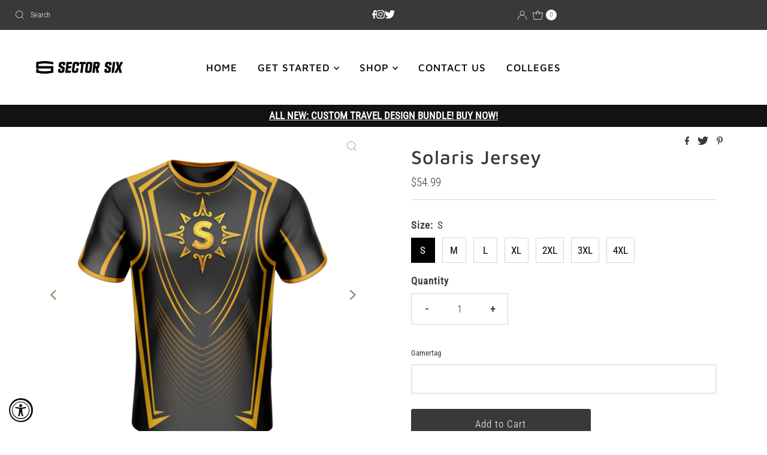

--- FILE ---
content_type: text/javascript
request_url: https://cdn.shopify.com/s/javascripts/currencies.js?_=1768097597620
body_size: 675
content:
var Currency={rates:{USD:1,EUR:1.16368,GBP:1.34067,CAD:.718688,ARS:68153e-8,AUD:.669643,BRL:.186201,CLP:.00111751,CNY:.143316,CYP:.397899,CZK:.0479094,DKK:.155728,EEK:.0706676,HKD:.128283,HUF:.00301787,ISK:.00790644,INR:.0110786,JMD:.00630206,JPY:.00633461,LVL:1.57329,LTL:.320236,MTL:.293496,MXN:.0556258,NZD:.573306,NOK:.0990248,PLN:.276292,SGD:.776935,SKK:21.5517,SIT:175.439,ZAR:.0606201,KRW:68583e-8,SEK:.108608,CHF:1.24827,TWD:.0316372,UYU:.0256719,MYR:.24432,BSD:1,CRC:.00201105,RON:.228603,PHP:.0168646,AED:.272294,VEB:311479e-16,IDR:594009e-10,TRY:.0232188,THB:.0318681,TTD:.147241,ILS:.317487,SYP:.00896296,XCD:.369935,COP:269165e-9,RUB:.0126205,HRK:.154446,KZT:.00195759,TZS:399956e-9,XPT:2285.98,SAR:.266667,NIO:.0271786,LAK:462629e-10,OMR:2.60268,AMD:.00262327,CDF:465934e-9,KPW:.00111108,SPL:6,KES:.00775219,ZWD:.00276319,KHR:248795e-9,MVR:.0646841,GTQ:.130411,BZD:.496375,BYR:341881e-10,LYD:.184162,DZD:.00769171,BIF:337682e-9,GIP:1.34067,BOB:.144428,XOF:.00177401,STD:470285e-10,NGN:699379e-9,PGK:.234529,ERN:.0666667,MWK:57608e-8,CUP:.041655,GMD:.0135322,CVE:.010553,BTN:.0110786,XAF:.00177401,UGX:277873e-9,MAD:.108208,MNT:28087e-8,LSL:.0606201,XAG:79.9169,TOP:.41521,SHP:1.34067,RSD:.00991517,HTG:.00763469,MGA:217652e-9,MZN:.0156495,FKP:1.34067,BWP:.0745898,HNL:.0379101,PYG:152067e-9,JEP:1.34067,EGP:.0210994,LBP:111358e-10,ANG:.554937,WST:.359198,TVD:.669643,GYD:.00478708,GGP:1.34067,NPR:.00692085,KMF:.00236535,IRR:100129e-11,XPD:1818.47,SRD:.0261625,TMM:571436e-10,SZL:.0606201,MOP:.124546,BMD:1,XPF:.00975162,ETB:.00643498,JOD:1.41044,MDL:.059626,MRO:.00250721,YER:.0041948,BAM:.594979,AWG:.558659,PEN:.297526,VEF:311479e-13,SLL:438399e-10,KYD:1.20269,AOA:.00109062,TND:.344591,TJS:.107759,SCR:.0690935,LKR:.00323391,DJF:.00561545,GNF:11428e-8,VUV:.00829216,SDG:.00166657,IMP:1.34067,GEL:.370989,FJD:.439732,DOP:.0157747,XDR:1.36482,MUR:.0215579,MMK:47624e-8,LRD:.00556501,BBD:.5,ZMK:512805e-10,XAU:4509.81,VND:380633e-10,UAH:.0235088,TMT:.285718,IQD:763088e-9,BGN:.594979,KGS:.0114377,RWF:686719e-9,BHD:2.65957,UZS:822982e-10,PKR:.00357159,MKD:.0189062,AFN:.0151569,NAD:.0606201,BDT:.0081831,AZN:.588235,SOS:.00175111,QAR:.274725,PAB:1,CUC:1,SVC:.114286,SBD:.122877,ALL:.0120529,BND:.776935,KWD:3.25346,GHS:.093328,ZMW:.0512805,XBT:89707.9,NTD:.0337206,BYN:.341881,CNH:.143341,MRU:.0250721,STN:.0470285,VES:.00311479,MXV:.481627,VED:.00311479,SLE:.0438399,XCG:.554937,SSP:218606e-9},convert:function(amount,from,to){return amount*this.rates[from]/this.rates[to]}};
//# sourceMappingURL=/s/javascripts/currencies.js.map?_=1768097597620
